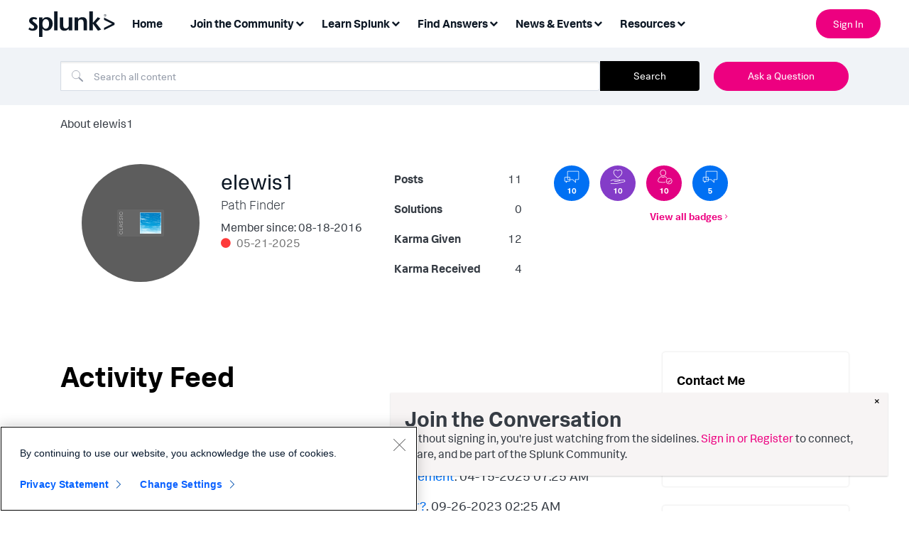

--- FILE ---
content_type: text/css
request_url: https://tags.srv.stackadapt.com/sa.css
body_size: -11
content:
:root {
    --sa-uid: '0-50fa358b-3e62-521c-4bc6-5731ace02c48';
}

--- FILE ---
content_type: image/svg+xml
request_url: https://community.splunk.com/html/@3681410C20265816EDC9F9CD9880BD01/badge_icons/login-10.svg
body_size: 1992
content:
<svg width="72" height="72" viewBox="0 0 72 72" fill="none" xmlns="http://www.w3.org/2000/svg">
<circle cx="36" cy="36" r="18" fill="white" stroke="#E20082" stroke-width="36"/>
<path d="M30.7583 57V49.432H28.0863V47.512H29.8623C30.2249 47.512 30.4703 47.464 30.5983 47.368C30.7369 47.2613 30.8329 47.032 30.8863 46.68L30.9823 46.12H32.9983V57H30.7583ZM40.8 57.16C39.4027 57.16 38.352 56.6693 37.648 55.688C36.944 54.696 36.592 53.3307 36.592 51.592C36.592 49.8427 36.944 48.4667 37.648 47.464C38.352 46.4613 39.4027 45.96 40.8 45.96C42.1973 45.96 43.248 46.456 43.952 47.448C44.656 48.44 45.008 49.8053 45.008 51.544C45.008 53.2827 44.656 54.6533 43.952 55.656C43.248 56.6587 42.1973 57.16 40.8 57.16ZM40.8 55.224C41.3973 55.224 41.8613 54.9467 42.192 54.392C42.5333 53.8267 42.704 52.888 42.704 51.576C42.704 50.2427 42.5333 49.2987 42.192 48.744C41.8613 48.1787 41.3973 47.896 40.8 47.896C40.2027 47.896 39.7333 48.1787 39.392 48.744C39.0613 49.3093 38.896 50.248 38.896 51.56C38.896 52.8827 39.0613 53.8267 39.392 54.392C39.7333 54.9467 40.2027 55.224 40.8 55.224Z" fill="white"/>
<path d="M33.6876 34.9419C30.9204 34.9591 28.1649 34.5803 25.5051 33.8169C24.1363 33.4119 23.2551 31.9175 23.4426 30.3407C23.7369 27.9294 25.6926 23.72 29.8963 22.0007C29.9867 21.964 30.085 21.9515 30.1816 21.9643C30.2782 21.9772 30.3699 22.0149 30.4476 22.0738C30.4626 22.0832 32.0732 23.27 34.0944 23.27C36.1157 23.27 37.7151 22.085 37.7301 22.0738C37.8091 22.0132 37.9028 21.9746 38.0017 21.9621C38.1005 21.9496 38.2009 21.9635 38.2926 22.0025C39.6606 22.5683 40.8868 23.4295 41.8832 24.5244C41.9844 24.6343 42.0378 24.7799 42.0316 24.9292C42.0255 25.0784 41.9603 25.2192 41.8504 25.3203C41.7405 25.4215 41.5949 25.4749 41.4456 25.4688C41.2963 25.4626 41.1556 25.3974 41.0544 25.2875C40.2315 24.3867 39.2329 23.6637 38.1201 23.1632C37.5126 23.5625 35.9751 24.3969 34.0832 24.3969C32.1913 24.3969 30.6444 23.5513 30.0369 23.1632C26.4988 24.7588 24.7869 28.4638 24.5488 30.4757C24.4251 31.5125 24.9707 32.4857 25.8182 32.7369C28.3763 33.4707 31.0263 33.8344 33.6876 33.8169C35.3137 33.8128 36.9377 33.6957 38.5476 33.4663C38.6953 33.4452 38.8453 33.4836 38.9647 33.573C39.0841 33.6625 39.163 33.7958 39.1841 33.9435C39.2053 34.0912 39.1669 34.2412 39.0774 34.3606C38.9879 34.48 38.8546 34.5589 38.7069 34.58C37.0442 34.8171 35.3671 34.938 33.6876 34.9419V34.9419Z" fill="white"/>
<path d="M34.0832 21.7888C30.6876 21.7888 27.9238 18.7663 27.9238 15.0519C27.9238 11.3375 30.6876 8.31689 34.0832 8.31689C37.4788 8.31689 40.2501 11.3375 40.2501 15.0519C40.2501 18.7663 37.4788 21.7888 34.0832 21.7888ZM34.0832 9.44189C31.3063 9.44189 29.0488 11.9581 29.0488 15.0519C29.0488 18.1456 31.2988 20.6638 34.0832 20.6638C36.8676 20.6638 39.1251 18.1456 39.1251 15.0519C39.1251 11.9581 36.8582 9.44189 34.0832 9.44189V9.44189Z" fill="white"/>
<path d="M46.3345 37.9419C45.0962 37.9423 43.8856 37.5754 42.8558 36.8877C41.826 36.2 41.0233 35.2224 40.5491 34.0784C40.075 32.9345 39.9507 31.6756 40.1921 30.461C40.4334 29.2465 41.0296 28.1308 41.9051 27.255C42.7805 26.3793 43.8961 25.7828 45.1106 25.5411C46.3251 25.2994 47.584 25.4232 48.7281 25.897C49.8721 26.3708 50.85 27.1733 51.538 28.2029C52.226 29.2325 52.5933 30.443 52.5933 31.6813C52.5918 33.3409 51.932 34.9322 50.7586 36.1059C49.5852 37.2796 47.9942 37.9399 46.3345 37.9419V37.9419ZM46.3345 26.5475C45.3186 26.5472 44.3255 26.8481 43.4806 27.4123C42.6358 27.9764 41.9772 28.7785 41.5883 29.717C41.1994 30.6555 41.0975 31.6882 41.2956 32.6846C41.4937 33.681 41.9829 34.5962 42.7012 35.3146C43.4196 36.0329 44.3348 36.5221 45.3312 36.7202C46.3276 36.9183 47.3603 36.8164 48.2988 36.4275C49.2373 36.0386 50.0394 35.38 50.6035 34.5352C51.1677 33.6903 51.4686 32.6972 51.4683 31.6813C51.4668 30.3202 50.9254 29.0153 49.963 28.0528C49.0005 27.0904 47.6956 26.549 46.3345 26.5475V26.5475Z" fill="white"/>
<path d="M45.3126 34.8313C45.1662 34.8312 45.0257 34.774 44.9207 34.672L43.132 32.9376C43.074 32.8875 43.0268 32.8261 42.9934 32.7572C42.96 32.6883 42.941 32.6132 42.9376 32.5367C42.9342 32.4601 42.9464 32.3837 42.9736 32.3121C43.0008 32.2405 43.0424 32.1751 43.0957 32.1201C43.149 32.0651 43.2131 32.0216 43.2838 31.9922C43.3546 31.9629 43.4306 31.9482 43.5072 31.9493C43.5838 31.9503 43.6594 31.967 43.7293 31.9983C43.7993 32.0296 43.8621 32.0749 43.9139 32.1313L45.2789 33.4532L48.7232 29.4763C48.7708 29.4179 48.8297 29.3697 48.8963 29.3345C48.9628 29.2992 49.0358 29.2777 49.1109 29.2713C49.1859 29.2648 49.2615 29.2734 49.3331 29.2967C49.4048 29.32 49.471 29.3574 49.5279 29.4068C49.5848 29.4561 49.6312 29.5164 49.6644 29.5841C49.6975 29.6517 49.7168 29.7253 49.7209 29.8005C49.7251 29.8757 49.7141 29.951 49.6887 30.0219C49.6632 30.0928 49.6237 30.1578 49.5726 30.2132L45.7382 34.6401C45.6878 34.6966 45.6263 34.7424 45.5577 34.7746C45.4891 34.8068 45.4146 34.8249 45.3389 34.8276L45.3126 34.8313Z" fill="white"/>
</svg>


--- FILE ---
content_type: application/javascript
request_url: https://api.ipify.org/?format=jsonp&callback=getIP
body_size: -47
content:
getIP({"ip":"18.118.194.185"});

--- FILE ---
content_type: image/svg+xml
request_url: https://community.splunk.com/html/@B636EBB0EE95A6212576CF24812ED184/badge_icons/give-karma-10.svg
body_size: 2155
content:
<svg width="72" height="72" viewBox="0 0 72 72" fill="none" xmlns="http://www.w3.org/2000/svg">
<circle cx="36" cy="36" r="36" fill="#843CC8"/>
<path d="M30.7583 57V49.432H28.0863V47.512H29.8623C30.2249 47.512 30.4703 47.464 30.5983 47.368C30.7369 47.2613 30.8329 47.032 30.8863 46.68L30.9823 46.12H32.9983V57H30.7583ZM40.8 57.16C39.4027 57.16 38.352 56.6693 37.648 55.688C36.944 54.696 36.592 53.3307 36.592 51.592C36.592 49.8427 36.944 48.4667 37.648 47.464C38.352 46.4613 39.4027 45.96 40.8 45.96C42.1973 45.96 43.248 46.456 43.952 47.448C44.656 48.44 45.008 49.8053 45.008 51.544C45.008 53.2827 44.656 54.6533 43.952 55.656C43.248 56.6587 42.1973 57.16 40.8 57.16ZM40.8 55.224C41.3973 55.224 41.8613 54.9467 42.192 54.392C42.5333 53.8267 42.704 52.888 42.704 51.576C42.704 50.2427 42.5333 49.2987 42.192 48.744C41.8613 48.1787 41.3973 47.896 40.8 47.896C40.2027 47.896 39.7333 48.1787 39.392 48.744C39.0613 49.3093 38.896 50.248 38.896 51.56C38.896 52.8827 39.0613 53.8267 39.392 54.392C39.7333 54.9467 40.2027 55.224 40.8 55.224Z" fill="white"/>
<path d="M32.0269 32.87C30.8213 32.87 29.4676 32.75 28.7269 32.2943C28.5999 32.216 28.5091 32.0904 28.4747 31.9452C28.4402 31.8 28.4649 31.647 28.5432 31.52C28.6215 31.3929 28.7471 31.3022 28.8923 31.2677C29.0375 31.2333 29.1905 31.2579 29.3176 31.3362C30.1669 31.8612 32.7319 31.7937 34.2657 31.6212L39.2119 30.6387H39.2607C39.4051 30.6218 39.5626 30.5956 39.6901 30.5693C39.6788 30.5056 39.6601 30.4231 39.6338 30.32C39.5419 29.9543 38.8332 29.525 37.7288 29.6487L34.1982 30.335C34.1025 30.3532 34.0038 30.3468 33.9113 30.3162L33.8138 30.2825C32.3843 29.904 30.9158 29.692 29.4376 29.6506C27.3282 29.5868 24.3376 29.8756 22.0876 31.6025C22.029 31.6475 21.9621 31.6806 21.8907 31.6998C21.8193 31.719 21.7448 31.724 21.6715 31.7144C21.5982 31.7048 21.5275 31.6809 21.4635 31.644C21.3994 31.6071 21.3432 31.5579 21.2982 31.4993C21.2531 31.4407 21.22 31.3738 21.2008 31.3025C21.1816 31.2311 21.1767 31.1566 21.1863 31.0833C21.1958 31.01 21.2198 30.9393 21.2567 30.8752C21.2936 30.8112 21.3427 30.755 21.4013 30.71C26.0138 27.1718 33.0469 28.9006 34.1026 29.1987L37.5319 28.5312H37.5732C39.3394 28.325 40.4926 29.135 40.7176 30.0312C40.8713 30.6143 40.8376 30.8993 40.7869 31.0793C40.7717 31.1462 40.7444 31.2098 40.7063 31.2668C40.6238 31.3906 40.4701 31.6193 39.4032 31.7412L34.4626 32.7293H34.4176C33.6236 32.8174 32.8257 32.8643 32.0269 32.87V32.87Z" fill="white"/>
<path d="M21.75 37.6138C21.6008 37.6245 21.4535 37.5755 21.3405 37.4775C21.2274 37.3796 21.1579 37.2408 21.1472 37.0916C21.1365 36.9424 21.1855 36.7951 21.2834 36.682C21.3814 36.569 21.5202 36.4995 21.6694 36.4888C21.7556 36.4763 21.8456 36.465 21.9394 36.455C22.981 36.3842 24.0257 36.371 25.0688 36.4156H25.2019C27.9281 36.4756 32.0475 36.5675 36.1688 35.4781L38.01 34.985L48.6563 32.48C49.1063 32.3619 49.5019 32.2475 49.6238 32.09C49.7456 31.9325 49.6838 31.6719 49.5938 31.3119V31.2875C49.5325 31.0594 49.4257 30.8462 49.2797 30.6605C49.1337 30.4749 48.9516 30.3208 48.7444 30.2075C47.9829 29.8127 47.1067 29.6986 46.2694 29.885L46.2094 29.8981L41.01 30.6875C40.9361 30.7007 40.8602 30.699 40.787 30.6825C40.7137 30.6659 40.6445 30.6348 40.5834 30.5911C40.5223 30.5474 40.4706 30.4918 40.4314 30.4278C40.3921 30.3637 40.3661 30.2925 40.3548 30.2182C40.3435 30.1439 40.3473 30.0682 40.3658 29.9954C40.3842 29.9226 40.4171 29.8542 40.4625 29.7943C40.5078 29.7344 40.5647 29.6842 40.6297 29.6466C40.6948 29.6091 40.7667 29.5849 40.8413 29.5756L46.0125 28.79C47.1315 28.539 48.3034 28.7008 49.3125 29.2456C49.6486 29.4336 49.9434 29.6874 50.1792 29.9918C50.415 30.2962 50.5871 30.6451 50.685 31.0175V31.0475C50.7975 31.4994 50.9681 32.1725 50.5181 32.7819C50.1731 33.2263 49.6406 33.3931 48.9281 33.5806L38.2838 36.0856L36.4594 36.575C32.1825 37.7 27.9675 37.61 25.1775 37.5481H25.0463C24.0495 37.5063 23.0512 37.5176 22.0556 37.5819C21.9794 37.5894 21.9044 37.5988 21.8306 37.61C21.8039 37.6131 21.7769 37.6144 21.75 37.6138V37.6138Z" fill="white"/>
<path d="M35.9737 25.5912C35.8575 25.5912 35.7442 25.5551 35.6493 25.4881C30.0806 21.5825 27.2418 18.0125 26.9737 14.5737C26.9728 14.5594 26.9728 14.545 26.9737 14.5306V13.565C26.9728 13.55 26.9728 13.535 26.9737 13.52C27.2325 10.2856 29.3868 8.61311 31.2862 8.42936C31.5731 8.40123 31.8487 8.38623 32.1037 8.38623C34.0181 8.38623 35.0587 9.15498 35.9812 10.1675C36.9018 9.15498 37.9425 8.38623 39.8568 8.38623C40.1118 8.38623 40.3875 8.40123 40.6762 8.42748C42.5662 8.61498 44.7206 10.2856 44.9887 13.52C44.9887 13.535 44.9887 13.55 44.9887 13.565V14.5306C44.9887 14.5456 44.9887 14.5587 44.9887 14.5737C44.7187 18.0106 41.8818 21.5825 36.3112 25.4881C36.2127 25.5578 36.0944 25.5939 35.9737 25.5912ZM28.0987 14.5081C28.3425 17.4781 30.9918 20.7837 35.9737 24.3387C40.9575 20.7762 43.6068 17.4781 43.8487 14.5081V13.5875C43.6331 11.0131 42 9.68748 40.5581 9.54873C40.3087 9.52436 40.0687 9.51123 39.8493 9.51123C38.2575 9.51123 37.47 10.1169 36.4031 11.3862C36.3504 11.4489 36.2847 11.4993 36.2106 11.534C36.1364 11.5686 36.0556 11.5867 35.9737 11.5869V11.5869C35.8916 11.5869 35.8104 11.569 35.7358 11.5344C35.6613 11.4997 35.5953 11.4491 35.5425 11.3862C34.4756 10.1169 33.6881 9.51123 32.0962 9.51123C31.8768 9.51123 31.6387 9.52436 31.3875 9.54873C29.9512 9.68748 28.3125 11.0112 28.0968 13.5875L28.0987 14.5081Z" fill="white"/>
</svg>


--- FILE ---
content_type: image/svg+xml
request_url: https://community.splunk.com/html/@5059D5AB304552BC6F4B4B2A5A83F350/badge_icons/replies-10.svg
body_size: 1631
content:
<svg width="72" height="72" viewBox="0 0 72 72" fill="none" xmlns="http://www.w3.org/2000/svg">
<circle cx="36" cy="36" r="18" fill="white" stroke="#0070F3" stroke-width="36"/>
<path d="M30.7583 57V49.432H28.0863V47.512H29.8623C30.2249 47.512 30.4703 47.464 30.5983 47.368C30.7369 47.2613 30.8329 47.032 30.8863 46.68L30.9823 46.12H32.9983V57H30.7583ZM40.8 57.16C39.4027 57.16 38.352 56.6693 37.648 55.688C36.944 54.696 36.592 53.3307 36.592 51.592C36.592 49.8427 36.944 48.4667 37.648 47.464C38.352 46.4613 39.4027 45.96 40.8 45.96C42.1973 45.96 43.248 46.456 43.952 47.448C44.656 48.44 45.008 49.8053 45.008 51.544C45.008 53.2827 44.656 54.6533 43.952 55.656C43.248 56.6587 42.1973 57.16 40.8 57.16ZM40.8 55.224C41.3973 55.224 41.8613 54.9467 42.192 54.392C42.5333 53.8267 42.704 52.888 42.704 51.576C42.704 50.2427 42.5333 49.2987 42.192 48.744C41.8613 48.1787 41.3973 47.896 40.8 47.896C40.2027 47.896 39.7333 48.1787 39.392 48.744C39.0613 49.3093 38.896 50.248 38.896 51.56C38.896 52.8827 39.0613 53.8267 39.392 54.392C39.7333 54.9467 40.2027 55.224 40.8 55.224Z" fill="white"/>
<path d="M44.0063 34.9757C43.8579 34.975 43.7156 34.9157 43.6107 34.8107L38.1095 29.3319H29.1995C28.578 29.3314 27.9822 29.0843 27.5427 28.6449C27.1033 28.2055 26.8562 27.6096 26.8557 26.9882V13.3682C26.8562 12.7467 27.1033 12.1509 27.5427 11.7114C27.9822 11.272 28.578 11.0249 29.1995 11.0244H48.4688C49.0901 11.0254 49.6857 11.2727 50.125 11.712C50.5644 12.1513 50.8116 12.7469 50.8126 13.3682V26.9882C50.8116 27.6095 50.5644 28.205 50.125 28.6443C49.6857 29.0837 49.0901 29.3309 48.4688 29.3319H44.0438L44.567 34.355C44.5751 34.4336 44.5666 34.5131 44.5421 34.5882C44.5175 34.6633 44.4773 34.7324 44.4243 34.7909C44.3712 34.8495 44.3064 34.8962 44.234 34.928C44.1617 34.9598 44.0835 34.9761 44.0045 34.9757H44.0063ZM29.1938 12.1494C28.8708 12.1499 28.5611 12.2785 28.3326 12.5069C28.1041 12.7354 27.9756 13.0451 27.9751 13.3682V26.9882C27.9756 27.3112 28.1041 27.6209 28.3326 27.8494C28.5611 28.0779 28.8708 28.2064 29.1938 28.2069H38.3363C38.4846 28.207 38.6267 28.2657 38.732 28.37L43.2788 32.8982L42.8551 28.8275C42.8469 28.7489 42.8554 28.6695 42.88 28.5944C42.9046 28.5193 42.9447 28.4502 42.9978 28.3917C43.0509 28.3331 43.1157 28.2864 43.188 28.2546C43.2603 28.2227 43.3386 28.2065 43.4176 28.2069H48.4688C48.7919 28.2064 49.1016 28.0779 49.3301 27.8494C49.5585 27.6209 49.6871 27.3112 49.6876 26.9882V13.3682C49.6871 13.0451 49.5585 12.7354 49.3301 12.5069C49.1016 12.2785 48.7919 12.1499 48.4688 12.1494H29.1938Z" fill="white"/>
<path d="M24.63 34.9756C24.5461 34.9755 24.4634 34.9563 24.3881 34.9194C24.2839 34.8695 24.1976 34.7887 24.141 34.6881C24.0843 34.5875 24.0599 34.4718 24.0713 34.3569L24.2775 32.375H22.5713C22.3893 32.3747 22.2092 32.3387 22.0411 32.2688C21.8731 32.1989 21.7205 32.0967 21.592 31.9678C21.4635 31.839 21.3617 31.6861 21.2923 31.5179C21.2229 31.3497 21.1873 31.1694 21.1875 30.9875V24.7025C21.188 24.3356 21.3339 23.984 21.5933 23.7246C21.8527 23.4652 22.2044 23.3192 22.5713 23.3187H31.4625C31.8293 23.3192 32.181 23.4652 32.4404 23.7246C32.6998 23.984 32.8458 24.3356 32.8463 24.7025V30.9875C32.8465 31.1694 32.8109 31.3497 32.7415 31.5179C32.6721 31.6861 32.5702 31.839 32.4417 31.9678C32.3132 32.0967 32.1606 32.1989 31.9926 32.2688C31.8246 32.3387 31.6445 32.3747 31.4625 32.375H27.4763L25.0275 34.8125C24.9218 34.9173 24.7789 34.976 24.63 34.9756V34.9756ZM22.5675 24.4437C22.4995 24.4447 22.4347 24.4724 22.387 24.5208C22.3392 24.5692 22.3125 24.6345 22.3125 24.7025V30.9875C22.312 31.0218 22.3183 31.0558 22.3311 31.0877C22.3439 31.1195 22.3629 31.1484 22.3869 31.1729C22.411 31.1973 22.4397 31.2167 22.4714 31.2299C22.503 31.2432 22.537 31.25 22.5713 31.25H24.9019C24.9809 31.2496 25.0591 31.2658 25.1315 31.2976C25.2038 31.3295 25.2686 31.3762 25.3217 31.4347C25.3747 31.4933 25.4149 31.5624 25.4395 31.6375C25.4641 31.7126 25.4725 31.792 25.4644 31.8706L25.3575 32.9019L26.8575 31.4131C26.9604 31.311 27.0988 31.2525 27.2438 31.25H31.4625C31.5311 31.25 31.5969 31.2227 31.6455 31.1742C31.694 31.1257 31.7213 31.0599 31.7213 30.9912V24.7025C31.7213 24.6339 31.694 24.568 31.6455 24.5195C31.5969 24.471 31.5311 24.4437 31.4625 24.4437H22.5675Z" fill="white"/>
</svg>


--- FILE ---
content_type: text/plain
request_url: https://c.6sc.co/?m=1
body_size: 1
content:
6suuid=e6263e177f151900bbeb7769ea000000daa24700

--- FILE ---
content_type: image/svg+xml
request_url: https://community.splunk.com/html/@D46EC287B47EDD868A566F1AACAD7C0E/badge_icons/replies-5.svg
body_size: 1681
content:
<svg width="72" height="72" viewBox="0 0 72 72" fill="none" xmlns="http://www.w3.org/2000/svg">
<circle cx="36" cy="36" r="18" fill="white" stroke="#0070F3" stroke-width="36"/>
<path d="M32.0831 53.96H34.2431C34.3605 54.4187 34.5685 54.7493 34.8671 54.952C35.1658 55.1547 35.5445 55.256 36.0031 55.256C36.5685 55.256 37.0111 55.08 37.3311 54.728C37.6618 54.3653 37.8271 53.9333 37.8271 53.432C37.8271 52.8987 37.6831 52.4613 37.3951 52.12C37.1071 51.768 36.6645 51.592 36.0671 51.592C35.6511 51.592 35.2991 51.6827 35.0111 51.864C34.7231 52.0453 34.5045 52.2427 34.3551 52.456H32.4831V46.12H39.3151V48.04H34.4831V50.536C34.7391 50.3013 35.0431 50.1253 35.3951 50.008C35.7471 49.88 36.1258 49.816 36.5311 49.816C37.2245 49.816 37.8325 49.9653 38.3551 50.264C38.8885 50.552 39.3045 50.9627 39.6031 51.496C39.9018 52.0187 40.0511 52.6373 40.0511 53.352C40.0511 54.0347 39.8965 54.664 39.5871 55.24C39.2778 55.816 38.8245 56.28 38.2271 56.632C37.6405 56.984 36.9205 57.16 36.0671 57.16C35.1605 57.16 34.4191 57.0053 33.8431 56.696C33.2671 56.376 32.8351 55.9707 32.5471 55.48C32.2698 54.9893 32.1151 54.4827 32.0831 53.96Z" fill="white"/>
<path d="M44.0063 34.9757C43.8579 34.975 43.7156 34.9157 43.6107 34.8107L38.1095 29.3319H29.1995C28.578 29.3314 27.9822 29.0843 27.5427 28.6449C27.1033 28.2055 26.8562 27.6096 26.8557 26.9882V13.3682C26.8562 12.7467 27.1033 12.1509 27.5427 11.7114C27.9822 11.272 28.578 11.0249 29.1995 11.0244H48.4688C49.0901 11.0254 49.6857 11.2727 50.125 11.712C50.5644 12.1513 50.8116 12.7469 50.8126 13.3682V26.9882C50.8116 27.6095 50.5644 28.205 50.125 28.6443C49.6857 29.0837 49.0901 29.3309 48.4688 29.3319H44.0438L44.567 34.355C44.5751 34.4336 44.5666 34.5131 44.5421 34.5882C44.5175 34.6633 44.4773 34.7324 44.4243 34.7909C44.3712 34.8495 44.3064 34.8962 44.234 34.928C44.1617 34.9598 44.0835 34.9761 44.0045 34.9757H44.0063ZM29.1938 12.1494C28.8708 12.1499 28.5611 12.2785 28.3326 12.5069C28.1041 12.7354 27.9756 13.0451 27.9751 13.3682V26.9882C27.9756 27.3112 28.1041 27.6209 28.3326 27.8494C28.5611 28.0779 28.8708 28.2064 29.1938 28.2069H38.3363C38.4846 28.207 38.6267 28.2657 38.732 28.37L43.2788 32.8982L42.8551 28.8275C42.8469 28.7489 42.8554 28.6695 42.88 28.5944C42.9046 28.5193 42.9447 28.4502 42.9978 28.3917C43.0509 28.3331 43.1157 28.2864 43.188 28.2546C43.2603 28.2227 43.3386 28.2065 43.4176 28.2069H48.4688C48.7919 28.2064 49.1016 28.0779 49.3301 27.8494C49.5585 27.6209 49.6871 27.3112 49.6876 26.9882V13.3682C49.6871 13.0451 49.5585 12.7354 49.3301 12.5069C49.1016 12.2785 48.7919 12.1499 48.4688 12.1494H29.1938Z" fill="white"/>
<path d="M24.63 34.9756C24.5461 34.9755 24.4634 34.9563 24.3881 34.9194C24.2839 34.8695 24.1976 34.7887 24.141 34.6881C24.0843 34.5875 24.0599 34.4718 24.0713 34.3569L24.2775 32.375H22.5713C22.3893 32.3747 22.2092 32.3387 22.0411 32.2688C21.8731 32.1989 21.7205 32.0967 21.592 31.9678C21.4635 31.839 21.3617 31.6861 21.2923 31.5179C21.2229 31.3497 21.1873 31.1694 21.1875 30.9875V24.7025C21.188 24.3356 21.3339 23.984 21.5933 23.7246C21.8527 23.4652 22.2044 23.3192 22.5713 23.3187H31.4625C31.8293 23.3192 32.181 23.4652 32.4404 23.7246C32.6998 23.984 32.8458 24.3356 32.8463 24.7025V30.9875C32.8465 31.1694 32.8109 31.3497 32.7415 31.5179C32.6721 31.6861 32.5702 31.839 32.4417 31.9678C32.3132 32.0967 32.1606 32.1989 31.9926 32.2688C31.8246 32.3387 31.6445 32.3747 31.4625 32.375H27.4763L25.0275 34.8125C24.9218 34.9173 24.7789 34.976 24.63 34.9756V34.9756ZM22.5675 24.4437C22.4995 24.4447 22.4347 24.4724 22.387 24.5208C22.3392 24.5692 22.3125 24.6345 22.3125 24.7025V30.9875C22.312 31.0218 22.3183 31.0558 22.3311 31.0877C22.3439 31.1195 22.3629 31.1484 22.3869 31.1729C22.411 31.1973 22.4397 31.2167 22.4714 31.2299C22.503 31.2432 22.537 31.25 22.5713 31.25H24.9019C24.9809 31.2496 25.0591 31.2658 25.1315 31.2976C25.2038 31.3295 25.2686 31.3762 25.3217 31.4347C25.3747 31.4933 25.4149 31.5624 25.4395 31.6375C25.4641 31.7126 25.4725 31.792 25.4644 31.8706L25.3575 32.9019L26.8575 31.4131C26.9604 31.311 27.0988 31.2525 27.2438 31.25H31.4625C31.5311 31.25 31.5969 31.2227 31.6455 31.1742C31.694 31.1257 31.7213 31.0599 31.7213 30.9912V24.7025C31.7213 24.6339 31.694 24.568 31.6455 24.5195C31.5969 24.471 31.5311 24.4437 31.4625 24.4437H22.5675Z" fill="white"/>
</svg>


--- FILE ---
content_type: text/plain
request_url: https://c.6sc.co/?m=1
body_size: 1
content:
6suuid=e6263e177f151900bbeb7769ea000000daa24700